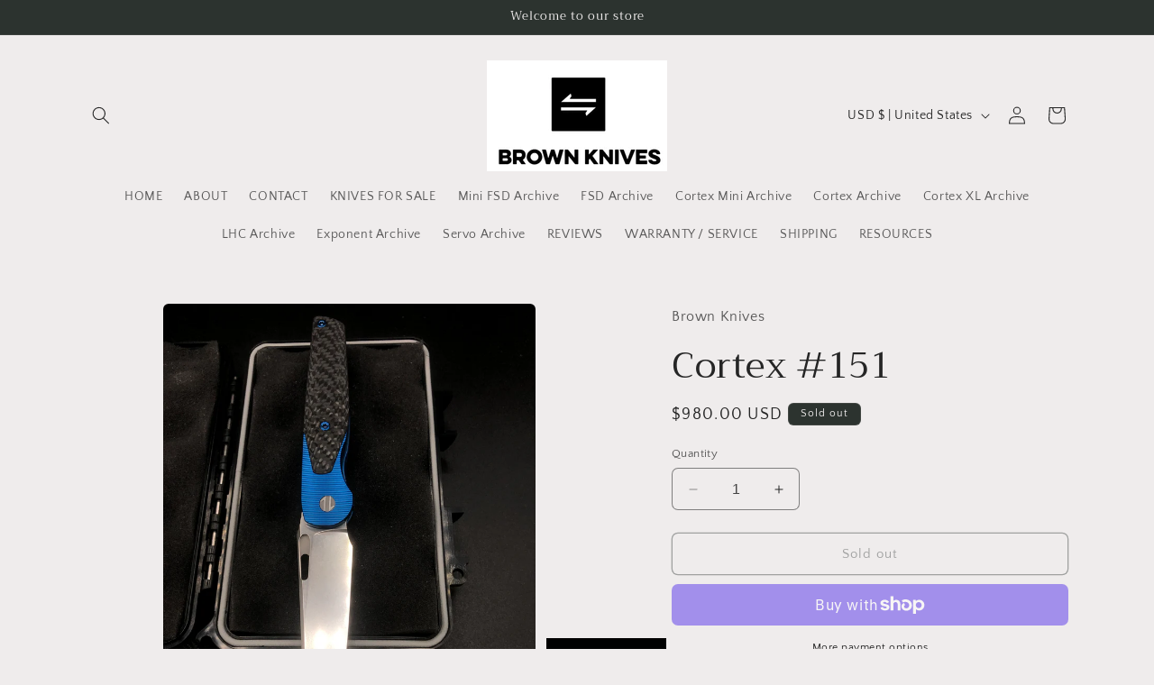

--- FILE ---
content_type: text/css; charset=utf-8
request_url: https://fonts.soundestlink.com/fonts/css/Poppins:ital,wght@0,400;0,700;1,400;1,700&display=swap?useAliasing=true
body_size: 43
content:
@font-face {
  font-family: 'PoppinsOmnisend';
  font-style: italic;
  font-weight: 400;
  font-display: swap;
  src: url(https://fonts.soundestlink.com/fonts/static/aHR0cHM6Ly9mb250cy5nc3RhdGljLmNvbS9sL2ZvbnQ_a2l0PXB4aUd5cDhrdjhKSGdGVnJKSkxlZEEmc2tleT1mMjFkNmU3ODNmYTQzYzg4JnY9djI0) format('woff');
}
@font-face {
  font-family: 'PoppinsOmnisend';
  font-style: italic;
  font-weight: 700;
  font-display: swap;
  src: url(https://fonts.soundestlink.com/fonts/static/aHR0cHM6Ly9mb250cy5nc3RhdGljLmNvbS9sL2ZvbnQ_a2l0PXB4aUR5cDhrdjhKSGdGVnJKSkxteTE1bEV3JnNrZXk9MjljM2JkODMzYTU0YmE4YyZ2PXYyNA==) format('woff');
}
@font-face {
  font-family: 'PoppinsOmnisend';
  font-style: normal;
  font-weight: 400;
  font-display: swap;
  src: url(https://fonts.soundestlink.com/fonts/static/aHR0cHM6Ly9mb250cy5nc3RhdGljLmNvbS9sL2ZvbnQ_a2l0PXB4aUV5cDhrdjhKSGdGVnJGSk0mc2tleT04Nzc1OWZiMDk2NTQ4ZjZkJnY9djI0) format('woff');
}
@font-face {
  font-family: 'PoppinsOmnisend';
  font-style: normal;
  font-weight: 700;
  font-display: swap;
  src: url(https://fonts.soundestlink.com/fonts/static/aHR0cHM6Ly9mb250cy5nc3RhdGljLmNvbS9sL2ZvbnQ_a2l0PXB4aUJ5cDhrdjhKSGdGVnJMQ3o3VjFnJnNrZXk9Y2VhNzZmZTYzNzE1YTY3YSZ2PXYyNA==) format('woff');
}
